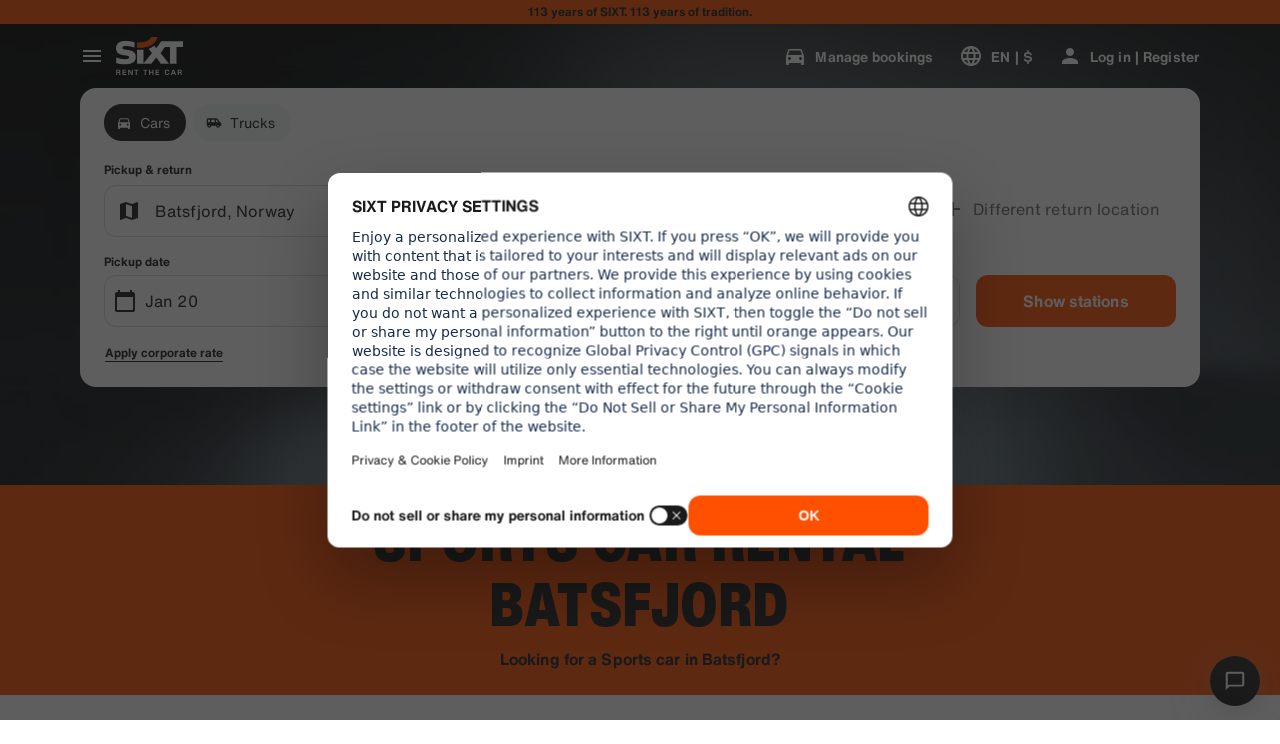

--- FILE ---
content_type: application/javascript
request_url: https://www.sixt.com/webapp/rent-search/48822.5d82bcb3bc90d897.js
body_size: 14947
content:
(self.webpackChunk_sixt_web_rent_search=self.webpackChunk_sixt_web_rent_search||[]).push([["48822"],{31772:function(e,n,t){"use strict";var r=t(25148);function i(){}function o(){}o.resetWarningCache=i,e.exports=function(){function e(e,n,t,i,o,a){if(a!==r){var c=Error("Calling PropTypes validators directly is not supported by the `prop-types` package. Use PropTypes.checkPropTypes() to call them. Read more at http://fb.me/use-check-prop-types");throw c.name="Invariant Violation",c}}function n(){return e}e.isRequired=e;var t={array:e,bigint:e,bool:e,func:e,number:e,object:e,string:e,symbol:e,any:e,arrayOf:n,element:e,elementType:e,instanceOf:n,node:e,objectOf:n,oneOf:n,oneOfType:n,shape:n,exact:n,checkPropTypes:o,resetWarningCache:i};return t.PropTypes=t,t}},7862:function(e,n,t){e.exports=t(31772)()},25148:function(e){"use strict";e.exports="SECRET_DO_NOT_PASS_THIS_OR_YOU_WILL_BE_FIRED"},50391:function(e,n,t){!function(e,n,r,i){"use strict";n=n&&Object.prototype.hasOwnProperty.call(n,"default")?n.default:n;var o="default"in r?r.default:r,a="default"in i?i.default:i;function c(e){return(c="function"==typeof Symbol&&"symbol"==typeof Symbol.iterator?function(e){return typeof e}:function(e){return e&&"function"==typeof Symbol&&e.constructor===Symbol&&e!==Symbol.prototype?"symbol":typeof e})(e)}function s(e,n){for(var t=0;t<n.length;t++){var r=n[t];r.enumerable=r.enumerable||!1,r.configurable=!0,"value"in r&&(r.writable=!0),Object.defineProperty(e,r.key,r)}}function l(e,n){var t,r=Object.keys(e);return Object.getOwnPropertySymbols&&(t=Object.getOwnPropertySymbols(e),n&&(t=t.filter(function(n){return Object.getOwnPropertyDescriptor(e,n).enumerable})),r.push.apply(r,t)),r}function u(e){for(var n=1;n<arguments.length;n++){var t=null!=arguments[n]?arguments[n]:{};n%2?l(Object(t),!0).forEach(function(n){var r;r=t[n],n in e?Object.defineProperty(e,n,{value:r,enumerable:!0,configurable:!0,writable:!0}):e[n]=r}):Object.getOwnPropertyDescriptors?Object.defineProperties(e,Object.getOwnPropertyDescriptors(t)):l(Object(t)).forEach(function(n){Object.defineProperty(e,n,Object.getOwnPropertyDescriptor(t,n))})}return e}function d(e){return(d=Object.setPrototypeOf?Object.getPrototypeOf:function(e){return e.__proto__||Object.getPrototypeOf(e)})(e)}function f(e,n){return(f=Object.setPrototypeOf||function(e,n){return e.__proto__=n,e})(e,n)}function p(e,n){return n=n||e.slice(0),Object.freeze(Object.defineProperties(e,{raw:{value:Object.freeze(n)}}))}function h(e,n){return function(e){if(Array.isArray(e))return e}(e)||function(e,n){if("undefined"!=typeof Symbol&&Symbol.iterator in Object(e)){var t=[],r=!0,i=!1,o=void 0;try{for(var a,c=e[Symbol.iterator]();!(r=(a=c.next()).done)&&(t.push(a.value),!n||t.length!==n);r=!0);}catch(e){i=!0,o=e}finally{try{r||null==c.return||c.return()}finally{if(i)throw o}}return t}}(e,n)||function(e,n){if(e){if("string"==typeof e)return m(e,n);var t=Object.prototype.toString.call(e).slice(8,-1);if("Object"===t&&e.constructor&&(t=e.constructor.name),"Map"===t||"Set"===t)return Array.from(e);if("Arguments"===t||/^(?:Ui|I)nt(?:8|16|32)(?:Clamped)?Array$/.test(t))return m(e,n)}}(e,n)||function(){throw TypeError("Invalid attempt to destructure non-iterable instance.\nIn order to be iterable, non-array objects must have a [Symbol.iterator]() method.")}()}function m(e,n){(null==n||n>e.length)&&(n=e.length);for(var t=0,r=Array(n);t<n;t++)r[t]=e[t];return r}function g(){var e=p(["\n    @media "," {\n      ","\n    }\n  "]);return g=function(){return e},e}var v="awesomegrid",y=["xs","sm","md","lg","xl"],b={mediaQuery:"only screen",columns:{xs:4,sm:8,md:8,lg:12,xl:12},gutterWidth:{xs:1,sm:1,md:1.5,lg:1.5,xl:1.5},paddingWidth:{xs:1,sm:1,md:1.5,lg:1.5,xl:1.5},container:{xs:"full",sm:"full",md:"full",lg:90,xl:90},breakpoints:{xs:1,sm:48,md:64,lg:90,xl:120}},x=[],w=function(e){var n=e.theme&&e.theme[v]||{},t=u(u({},b),n);return t.media=Object.keys(t.breakpoints).reduce(function(e,n){var i,o=t.breakpoints[n];return e[n]=(i=[t.mediaQuery,0<=o&&"(min-width: ".concat(o,"rem)")].filter(Boolean).join(" and "),function(){return r.css(g(),i,r.css.apply(void 0,arguments))}),e},{}),t};function C(){var e=0<arguments.length&&void 0!==arguments[0]?arguments[0]:{},n=JSON.stringify(e.theme&&e.theme[v]||{});if(x[0]===n)return x[1];var t=w(e);return x[0]=n,x[1]=t}function k(){var e=p(["\n      background-color: #5901ad40;\n      outline: #fff solid 1px;\n    "]);return k=function(){return e},e}function j(){var e=p(["\n      ","\n    "]);return j=function(){return e},e}function S(){var e=p(["\n      ","\n    "]);return S=function(){return e},e}function L(){var e=p(["\n      padding-left: ","rem;\n      padding-right: ","rem;\n    "]);return L=function(){return e},e}function _(){var e=p(["\n    ","\n  "]);return _=function(){return e},e}function I(){var e=p(["\n  margin-right: auto;\n  margin-left: auto;\n  max-width: 100%;\n  box-sizing: border-box;\n\n  ","\n  \n\n  ","\n\n  ","\n"]);return I=function(){return e},e}var P=o.div(I(),function(e){return r.css(_(),y.map(function(n){return C(e).container[n]&&C(e).media[n](L(),C(e).paddingWidth[n],C(e).paddingWidth[n])}))},function(e){return!e.fluid&&r.css(S(),y.map(function(n){return C(e).container[n]&&C(e).media[n](j(),"number"==typeof C(e).container[n]?"max-width: ".concat(C(e).container[n],"rem;"):"width: 100%;")}))},function(e){return e.debug&&r.css(k())});function R(){var e=p(["\n      background-color: #5901ad40;\n      outline: #fff solid 1px;\n    "]);return R=function(){return e},e}function T(){var e=p(["",""]);return T=function(){return e},e}function O(){var e=p(["\n      ","\n    "]);return O=function(){return e},e}function A(){var e=p(["",""]);return A=function(){return e},e}function E(){var e=p(["\n      ","\n    "]);return E=function(){return e},e}function D(){var e=p(["\n         ",";\n        \n      "]);return D=function(){return e},e}function W(){var e=p(["\n      ","\n    "]);return W=function(){return e},e}function H(){var e=p(["\n      margin-left: -","rem;\n      margin-right: -","rem;\n    "]);return H=function(){return e},e}function B(){var e=p(["\n    ","\n  "]);return B=function(){return e},e}function M(){var e=p(["\n  box-sizing: border-box;\n  display: flex;\n  flex: 1 1 auto;\n  flex-wrap: wrap;\n  \n  ","\n\n  ","\n\n  ","\n  \n  ","\n\n  ","\n"]);return M=function(){return e},e}P.displayName="Container",P.propTypes={fluid:n.bool,children:n.node,debug:n.bool};var F=o.div(M(),function(e){return r.css(B(),y.map(function(n){return C(e).container[n]&&C(e).media[n](H(),C(e).gutterWidth[n]/2,C(e).gutterWidth[n]/2)}))},function(e){return e.reverse&&r.css(W(),Array.isArray(e.reverse)?y.map(function(n){return C(e).breakpoints[n]&&C(e).media[n](D(),-1!==e.reverse.indexOf(n)?"\n             flex-direction: row-reverse;\n             flex-wrap: wrap-reverse;\n             ":"\n                 flex-direction: row;\n                 flex-wrap: wrap;\n               ")}):"\n            flex-direction: row-reverse;\n            flex-wrap: wrap-reverse;\n          ")},function(e){return e.align&&r.css(E(),"object"===c(e.align)?y.map(function(n){return C(e).breakpoints[n]&&C(e).media[n](A(),e.align[n]&&"align-items: ".concat(e.align[n]))}):"align-items: ".concat(e.align,";"))},function(e){return e.justify&&r.css(O(),"object"===c(e.justify)?y.map(function(n){return C(e).breakpoints[n]&&C(e).media[n](T(),e.justify[n]&&"justify-content: ".concat(e.justify[n]))}):"justify-content: ".concat(e.justify,";"))},function(e){return e.debug&&r.css(R())});F.displayName="Row";var U=n.oneOfType([n.bool,n.array]),N=n.oneOfType([n.string,n.object]);function z(){var e=p(["\n    background-color: #5901ad40;\n    outline: #fff solid 1px;\n  "]);return z=function(){return e},e}function $(){var e=p(["",""]);return $=function(){return e},e}function K(){var e=p(["\n    ","\n  "]);return K=function(){return e},e}function G(){var e=p(["",""]);return G=function(){return e},e}function V(){var e=p(["\n    ","\n  "]);return V=function(){return e},e}function Q(){var e=p(["\n        flex-direction: ",";\n      "]);return Q=function(){return e},e}function q(){var e=p(["\n    ","\n  "]);return q=function(){return e},e}function Y(){var e=p(["\n    ",";\n    "]);return Y=function(){return e},e}function J(){var e=p(["\n    ","\n  "]);return J=function(){return e},e}function Z(){var e=p(["\n    ",";\n    "]);return Z=function(){return e},e}function X(){var e=p(["\n    ","\n  "]);return X=function(){return e},e}function ee(){var e=p(["\n      flex: 1 1 ","%;\n      max-width: ","%;\n    "]);return ee=function(){return e},e}function en(){var e=p(["\n    ","\n  "]);return en=function(){return e},e}function et(){var e=p(["\n      padding-right: ","rem;\n      padding-left: ","rem;\n    "]);return et=function(){return e},e}function er(){var e=p(["\n    ","\n  "]);return er=function(){return e},e}function ei(){var e=p(["\n  box-sizing: border-box;\n  flex: 1 0 auto;\n  max-width: 100%;\n  display: flex;\n  flex-direction: column;\n\n  ","\n\n  ","\n\n  ","\n\n  ","\n\n  ","\n\n  ","\n  \n  ","\n  \n  ","\n"]);return ei=function(){return e},e}F.propTypes={reverse:U,align:N,justify:N,children:n.node,debug:n.bool};var eo=o.div(ei(),function(e){return!e.noGutter&&r.css(er(),y.map(function(n){return C(e).breakpoints[n]&&C(e).media[n](et(),C(e).gutterWidth[n]/2,C(e).gutterWidth[n]/2)}))},function(e){return r.css(en(),y.map(function(n){return e[n]&&C(e).breakpoints[n]&&C(e).media[n](ee(),e[n]/C(e).columns[n]*100,e[n]/C(e).columns[n]*100)}))},function(e){return e.offset&&r.css(X(),y.map(function(n){return C(e).breakpoints[n]&&C(e).media[n](Z(),"object"===c(e.offset)?void 0!==e.offset[n]&&"margin-left: ".concat(0<e.offset[n]?e.offset[n]/C(e).columns[n]*100:0,"%"):"margin-left: ".concat(e.offset/C(e).columns.xs*100,"%"))}))},function(e){return void 0!==e.order&&r.css(J(),y.map(function(n){return C(e).breakpoints[n]&&C(e).media[n](Y(),"object"===c(e.order)?void 0!==e.order[n]&&"order: ".concat(e.order[n]):"order: ".concat(e.order))}))},function(e){return e.reverse&&r.css(q(),Array.isArray(e.reverse)?y.map(function(n){return C(e).breakpoints[n]&&C(e).media[n](Q(),-1!==e.reverse.indexOf(n)?"column-reverse":"column")}):"flex-direction: column-reverse;")},function(e){return e.align&&r.css(V(),"object"===c(e.align)?y.map(function(n){return C(e).breakpoints[n]&&C(e).media[n](G(),e.align[n]&&"align-items: ".concat(e.align[n]))}):"align-items: ".concat(e.align,";"))},function(e){return e.justify&&r.css(K(),"object"===c(e.justify)?y.map(function(n){return C(e).breakpoints[n]&&C(e).media[n]($(),e.justify[n]&&"justify-content: ".concat(e.justify[n]))}):"justify-content: ".concat(e.justify,";"))},function(e){return e.debug&&r.css(z())});eo.displayName="Col";var ea=n.oneOfType([n.string,n.number]),ec=n.oneOfType([n.string,n.object]),es=n.oneOfType([n.number,n.object]),el=n.oneOfType([n.bool,n.array]);function eu(e,n,r){void 0===r&&(r=t.g);var o=i.useRef();i.useEffect(function(){o.current=n},[n]),i.useEffect(function(){if(r&&r.addEventListener){var n=function(e){return o.current(e)};return r.addEventListener(e,n),function(){r.removeEventListener(e,n)}}},[e,r])}function ed(){return"undefined"!=typeof window&&window.innerWidth?window.innerWidth:null}function ef(){var e,n=C(0<arguments.length&&void 0!==arguments[0]?arguments[0]:{}).breakpoints,t="undefined"!=typeof window&&window.getComputedStyle(document.querySelector("html")).getPropertyValue("font-size").replace("px","")||16,r=Object.values(n).map(function(e){return e*t}),i=ed();return i&&(e=y[0],r[1]&&i>=r[1]&&(e=y[1]),r[2]&&i>=r[2]&&(e=y[2]),r[3]&&i>=r[3]&&(e=y[3]),r[4]&&i>=r[4]&&(e=y[4])),e}function ep(e){function n(){var e=ef({theme:l});f!==e&&p(e)}var t=e.xs,r=e.sm,o=e.md,c=e.lg,s=e.xl,l=e.theme,u=e.children,d=h(i.useState("xs"),2),f=d[0],p=d[1];return i.useEffect(function(){n()},[]),eu("orientationchange",n),eu("resize",n),!function(){switch(f){case"xs":return t;case"sm":return r;case"md":return o;case"lg":return c;case"xl":return s}}()&&a.createElement(a.Fragment,null,u)}eo.propTypes={xs:ea,sm:ea,md:ea,lg:ea,xl:ea,align:ec,justify:ec,order:es,offSet:es,reverse:el,noGutter:n.bool,children:n.node,debug:n.bool};var eh={xs:(ep.displayName="Hidden",!1),sm:!1,md:!1,lg:!1,xl:!1,children:null,theme:{}},em={xs:n.bool,sm:n.bool,md:n.bool,lg:n.bool,xl:n.bool,theme:n.object,children:n.node};function eg(e){function n(){var e=ef({theme:l});f!==e&&p(e)}var t=e.xs,r=e.sm,o=e.md,c=e.lg,s=e.xl,l=e.theme,u=e.children,d=h(i.useState("xs"),2),f=d[0],p=d[1];return i.useEffect(function(){n()},[]),eu("orientationchange",n),eu("resize",n),!!function(){switch(f){case"xs":return t;case"sm":return r;case"md":return o;case"lg":return c;case"xl":return s}}()&&a.createElement(a.Fragment,null,u)}ep.defaultProps=eh,ep.propTypes=em;var ev=r.withTheme(ep);eg.displayName="Visible",eg.defaultProps=eh,eg.propTypes=em;var ey=r.withTheme(eg),eb=function(){!function(e,n){if("function"!=typeof n&&null!==n)throw TypeError("Super expression must either be null or a function");e.prototype=Object.create(n&&n.prototype,{constructor:{value:e,writable:!0,configurable:!0}}),n&&f(e,n)}(o,i.Component);var e,n,t,r=(e=function(){if("undefined"==typeof Reflect||!Reflect.construct||Reflect.construct.sham)return!1;if("function"==typeof Proxy)return!0;try{return Date.prototype.toString.call(Reflect.construct(Date,[],function(){})),!0}catch(e){return!1}}(),function(){var n,t=d(o);return n=e?Reflect.construct(t,arguments,d(this).constructor):t.apply(this,arguments),n&&("object"==typeof n||"function"==typeof n)?n:function(e){if(void 0===e)throw ReferenceError("this hasn't been initialised - super() hasn't been called");return e}(this)});function o(){var e;return function(e,n){if(!(e instanceof n))throw TypeError("Cannot call a class as a function")}(this,o),(e=r.call(this)).setScreen=function(){var n=e.state.screen,t=ef(e.props);n&&n===t||(n=t,e.setState({screen:t}))},e.state={screen:"xs"},e}return n=[{key:"componentDidMount",value:function(){this.setScreen(),"undefined"!=typeof window&&(window.addEventListener("orientationchange",this.setScreen,!1),window.addEventListener("resize",this.setScreen,!1))}},{key:"componentWillUnmount",value:function(){window.removeEventListener("orientationchange",this.setScreen),window.removeEventListener("resize",this.setScreen)}},{key:"render",value:function(){var e=this.props.render;return a.createElement(a.Fragment,null,e&&e(this.state.screen))}}],s(o.prototype,n),t&&s(o,t),o}();eb.defaultProps={theme:{}},eb.displayName="ScreenClass",eb.propTypes={render:n.func};var ex=r.withTheme(eb);function ew(){var e=p(["\n      ::before {\n        content: '","'\n      }\n    "]);return ew=function(){return e},e}function eC(){var e=p(["\n    ","\n  "]);return eC=function(){return e},e}function ek(){var e=p(["\n    z-index: 10;\n    position: fixed;\n    font-size: 1.5rem;\n    font-weight: bold;\n    right: 10px;\n    bottom: 10px;\n    width: 50px;\n    height: 30px;\n    background-color: #5901ad40;\n    display: flex;\n    border-radius: 5px;\n    justify-content: center;\n    align-items: center;\n  ","\n"]);return ek=function(){return e},e}var ej=o.div(ek(),function(e){return r.css(eC(),y.map(function(n){return C(e).breakpoints[n]&&C(e).media[n](ew(),n)}))});ej.displayName="ScreenBadge",e.Col=eo,e.Container=P,e.Hidden=ev,e.Row=F,e.ScreenBadge=ej,e.ScreenClass=ex,e.Visible=ey,e.config=C,e.util={getScreenClass:ef,getViewPort:ed},Object.defineProperty(e,"__esModule",{value:!0})}(n,t(7862),t(40096),t(80982))},98605:function(e,n,t){"use strict";t.d(n,{b:()=>o});var r=t(80982),i=t(85412);let o=(e,n)=>{(0,r.useEffect)(()=>{(0,i.G)(e,n)},[e,n])}},58870:function(e,n,t){"use strict";t.d(n,{E:()=>m});var r=t(31549),i=t(98716),o=t(40096),a=t.n(o),c=t(33391),s=t(22619),l=t(71230),u=t(50418),d=t(89500),f=t(20753);let p=a()(l.t).withConfig({componentId:"rs__sc-8239536e-0"})(["margin-left:",";"],(0,d.W)("3xs")),h=a().div.withConfig({componentId:"rs__sc-8239536e-1"})(["height:",";width:100%;display:flex;justify-content:center;align-items:center;position:absolute;bottom:0;border-top:1px solid ",";background-color:",";z-index:1;padding:0 ",";@media ","{position:relative;}"],(0,f.h)(42),(0,u.$)(c.h.Tertiary,.35),(0,u.$)(c.h.Container1),(0,d.W)("2xs"),s.f.Medium),m=e=>{let{label:n}=e;return(0,r.jsxs)(h,{children:[(0,r.jsx)(i.G,{src:"noise_control_off",kind:"positive",size:16}),(0,r.jsx)(p,{text:n,type:"copySmall23"})]})}},36020:function(e,n,t){"use strict";t.r(n),t.d(n,{SearchResultLocation:()=>nP}),t(11523);var r,i=t(31549),o=t(80982),a=t(84878),c=t(25763),s=t(94300),l=t(71662),u=t(98605),d=t(51498),f=t(28236);t(2744),t(92362),t(15873),t(11201),t(86970);var p=t(2354);let h=()=>/iPhone|iPod|iPad/.test(window.navigator.userAgent);var m=t(10182),g=t(29282),v=t(25561),y=t(93908);let b=[0,0];class x extends y.b{takeSnapshot(){return[window.innerWidth,window.innerHeight]}constructor(){var e,n;super("resize",v.E.isServerSide()?null:window,v.E.isServerSide()?b:[window.innerWidth,window.innerHeight]),e="getServerSnapshot",n=()=>b,e in this?Object.defineProperty(this,e,{value:n,enumerable:!0,configurable:!0,writable:!0}):this[e]=n}}let w=new x,C=()=>(0,o.useSyncExternalStore)(w.subscribe,w.getSnapshot,w.getServerSnapshot);t(46932);var k=t(33391),j=t(40096),S=t.n(j),L=t(71230),_=t(89500);let I=S()(L.t).withConfig({componentId:"rs__sc-c98bfbfd-0"})(["margin:"," ",";"],(0,_.W)("3xs"),(0,_.W)("xs"));var P=t(98716),R=t(33318),T=t(52001),O=t(22619),A=t(50418),E=t(20753);let D=S().div.withConfig({componentId:"rs__sc-ea84c9b3-0"})(["display:flex;align-items:center;cursor:pointer;",""],e=>{let{isActive:n}=e;return n&&(0,j.css)(["background-color:",";"],(0,A.$)(k.h.Container2))}),W=S().div.withConfig({componentId:"rs__sc-ea84c9b3-1"})(["display:grid;@media ","{padding-right:",";}"],O.f.Medium,(0,_.W)("xs")),H=S().div.withConfig({componentId:"rs__sc-ea84c9b3-2"})(["display:flex;align-items:center;justify-content:space-between;flex:1;min-height:",";@media ","{min-height:",";}"],(0,E.h)(76),O.f.Medium,(0,_.W)("3xl")),B=S().div.withConfig({componentId:"rs__sc-ea84c9b3-3"})(["margin:",";position:relative;"],(0,_.W)("xs"));S().div.withConfig({componentId:"rs__sc-ea84c9b3-4"})(["padding-left:",";"],(0,_.W)("xs"));let M=S().div.withConfig({componentId:"rs__sc-ea84c9b3-5"})(["display:grid;"]),F=e=>{let{id:n,icon:t,title:r,subtitle:a,source:c,isActive:s=!1,isLoading:l=!1,isEligible:u=!1,showInfoIcon:d=!1,onInfoClick:f,onClick:h,onHover:m}=e,g=(0,o.useRef)(!1);return(0,i.jsxs)(D,{onTouchEnd:()=>{g.current=!0},onClick:e=>{e.preventDefault(),h(n,c)},onMouseEnter:()=>{g.current||m(n,c)},"aria-selected":s,isActive:s,...(0,p.B)("rent-search-location-suggestion-item"),role:"option",children:[t&&(0,i.jsx)(B,{children:u?(0,i.jsx)(R.I,{src:t,badgeSrc:"check_circle",badgeKind:"positive",badgePosition:"bottom-right",badgeBackgroundKind:s?k.h.Container2:k.h.Canvas1,badgeSize:12}):(0,i.jsx)(P.G,{src:t,kind:k.h.Primary})}),(0,i.jsxs)(H,{children:[(0,i.jsxs)(M,{children:[(0,i.jsx)(W,{children:(0,i.jsx)(L.t,{type:"copyLarge",text:r,kind:k.h.Primary,truncate:!0})}),a&&(0,i.jsx)(L.t,{type:"copyMedium23",text:a,kind:k.h.Secondary,truncate:!0})]}),d&&(0,i.jsx)(B,{onClick:e=>{e.stopPropagation(),null==f||f(n,c)},children:(0,i.jsx)(P.G,{src:"info_outline",kind:k.h.Primary})}),l&&(0,i.jsx)(B,{children:(0,i.jsx)(T.E,{size:24})})]})]})},U=e=>{let{hideHeadline:n=!1,items:t,eligibleBranchIds:r,eligibleCountryIds:o,headline:a,activeItemId:c,activeItemSource:s,onClick:l,onInfoClick:u,onHover:f}=e;return(0,i.jsxs)(i.Fragment,{children:[!n&&a&&(0,i.jsx)(I,{type:"copyLargeHeavy",text:a,kind:k.h.Primary}),t.map(e=>{var n,t,a;let p=e.id===c&&e.source===s,h=null!==(a=null===(t=e.id)||void 0===t?void 0:null===(n=t.split("BRANCH:"))||void 0===n?void 0:n[1])&&void 0!==a?a:"",m=e.branchCountryCode,g=null!=r&&!!r.length&&!!h&&r.includes(h),v=null!=o&&!!o.length&&!!m&&o.includes(m);return(0,i.jsx)(d.u,{isDataMasked:null==e?void 0:e.isDataMasked,children:(0,i.jsx)(F,{isActive:p,isEligible:g||v,...e,onClick:l,onInfoClick:u,onHover:f})},"".concat(e.id).concat(e.source))})]})},N=S().div.withConfig({componentId:"rs__sc-d2658b13-0"})([""," @media ","{padding-bottom:0;}"],e=>{let{virtualKeyboardHeight:n=0,showLegend:t=!1}=e;return(n||t)&&(0,j.css)(["padding-bottom:",";"],(0,E.h)(n+42*!!t))},O.f.Medium),z=S().div.withConfig({componentId:"rs__sc-d2658b13-1"})(["position:absolute;bottom:",";width:100%;pointer-events:none;@media ","{display:none;}"],e=>{let{bottomOffset:n}=e;return"".concat((0,E.h)(n))},O.f.Medium);var $=((r={}).Enter="Enter",r.ArrowUp="ArrowUp",r.ArrowDown="ArrowDown",r.Keyup="keyup",r);let K=(e,n)=>[...e,...n.items],G=e=>{var n;return null!==(n=e.findIndex(e=>"Link"!==e.source))&&void 0!==n?n:-1},V=e=>{let{items:n,eligibleBranchIds:t,eligibleCountryIds:r,onLocationClick:a,onLocationHover:c,onLocationInfoClick:s,campaignLegend:l}=e,u=(0,o.useRef)(null),d=(0,o.useRef)(!1),[,f]=(0,g.nP)(),[,v]=C(),y=(0,o.useMemo)(()=>h()&&v&&f&&!(v<=f)?v-f:0,[v,f]),b=(0,o.useMemo)(()=>n.reduce(K,[]),[n]),[x,w]=(0,o.useState)(G(b));(0,o.useEffect)(()=>w(G(b)),[b.length]),(0,o.useEffect)(()=>{if(x>-1){let e=b[x];if(e&&(null==c||c(e)),d.current){_(),d.current=!1;let e=setTimeout(()=>{(null==u?void 0:u.current)&&(u.current.style.pointerEvents="unset")},m.n.x600);return()=>clearTimeout(e)}}else null==c||c(null)},[x,b,c]);let k=(e,n)=>{let t=b.findIndex(t=>t.id===e&&t.source===n);w(t);let r=b[t];r&&a(r,t)},j=(e,n)=>{let t=b.find(t=>t.id===e&&t.source===n);t&&(null==s||s(t.branch,t.id))},S=(e,n)=>w(b.findIndex(t=>t.id===e&&t.source===n)),L=(0,o.useCallback)(e=>{e.stopPropagation();let n=x;if(e.key===$.Enter){let e=n>-1?n:0,t=null==b?void 0:b[e];t&&k(t.id,t.source)}if(e.key===$.ArrowUp||e.key===$.ArrowDown){let t=b.length-1;e.key===$.ArrowUp?n=n<0?t:n-1:e.key===$.ArrowDown&&(n=n>=t?-1:n+1),n>-1&&!d.current&&(d.current=!0),w(n)}},[x,b]),_=()=>{if(null==u?void 0:u.current){let t=u.current.parentElement;if(t){var e,n;let r=null!==(n=null==u?void 0:null===(e=u.current)||void 0===e?void 0:e.querySelector('[aria-selected="true"]'))&&void 0!==n?n:null;if(r){let e=r.offsetTop,n=r.offsetHeight+e,i=t.clientHeight+t.scrollTop;u.current.style.pointerEvents="none",n>i?t.scrollTop=n-t.clientHeight:e<t.scrollTop&&(t.scrollTop=e)}}}};return(0,o.useEffect)(()=>(window.addEventListener($.Keyup,L),()=>{window.removeEventListener($.Keyup,L)}),[L]),(0,i.jsxs)(N,{virtualKeyboardHeight:y,showLegend:!!l,ref:u,...(0,p.B)("rent-search-location-suggestions-list"),children:[n.map(e=>{var n,o;return(0,i.jsx)(U,{activeItemId:null===(n=b[x])||void 0===n?void 0:n.id,activeItemSource:null===(o=b[x])||void 0===o?void 0:o.source,onClick:k,onHover:S,onInfoClick:j,eligibleBranchIds:t,eligibleCountryIds:r,...e},e.id)}),l&&(0,i.jsx)(z,{bottomOffset:y,children:l})]})};var Q=t(21284),q=t(52652),Y=t(21699),J=t(76120),Z=t(52612),X=t(6173),ee=t(31057);let en=S()(P.G).withConfig({componentId:"rs__sc-70110191-0"})(["margin-bottom:",";"],(0,_.W)("3xs")),et=S()(L.t).withConfig({componentId:"rs__sc-70110191-1"})(["margin-bottom:",";"],(0,_.W)("3xs")),er=S().div.withConfig({componentId:"rs__sc-70110191-2"})(["display:flex;align-items:center;text-align:center;flex-direction:column;padding:"," 0;"],(0,_.W)("xs")),ei=S().div.withConfig({componentId:"rs__sc-70110191-3"})(["padding:0 "," ",";@media ","{padding:"," ",";}"],(0,_.W)("xl"),(0,_.W)("xs"),O.f.Small,(0,_.W)("xs"),(0,_.W)("m")),eo=S()(ee.S).withConfig({componentId:"rs__sc-70110191-4"})(["margin-bottom:",";"],(0,_.W)("3xs")),ea=e=>{let{hideSeparator:n=!1,...t}=e,r=(0,X.useRentSearchTranslation)();return(0,i.jsxs)(ei,{...(0,p.B)("rent-search-location-no-locations-found"),...t,children:[(0,i.jsxs)(er,{children:[(0,i.jsx)(en,{src:"search_off",kind:k.h.Primary,size:32}),(0,i.jsx)(et,{type:"titleSmallHeavy",text:r.NoSuggestionsFound,kind:k.h.Primary}),(0,i.jsx)(L.t,{type:"copyMedium23",text:r.NoSuggestionsFoundSubtitle,kind:k.h.Primary})]}),!n&&(0,i.jsx)(eo,{contrast:"low",size:"large"})]})};var ec=t(27179);let es=S().div.withConfig({componentId:"rs__sc-939e847c-0"})(["height:100%;overflow:auto;-webkit-overflow-scrolling:touch;padding:0;width:100%;@media ","{width:50%;}"],O.f.Medium),el=S()(es).withConfig({componentId:"rs__sc-939e847c-1"})(["height:",";@media ","{height:100%;}"],e=>{let{heightOfHeader:n}=e;return"calc(100% - ".concat((0,E.h)(null!=n?n:0),")")},O.f.Medium),eu=S()(es).withConfig({componentId:"rs__sc-939e847c-2"})(["background-color:",";width:50%;"],(0,A.$)(k.h.Container2)),ed=(0,j.css)(["padding:"," 0;"],(0,_.W)("3xs"));S().div.withConfig({componentId:"rs__sc-939e847c-3"})(["",""],ed),S()(L.t).withConfig({componentId:"rs__sc-939e847c-4"})(["",""],ed);let ef=S()(ec.O).withConfig({componentId:"rs__sc-939e847c-5"})(["display:flex;flex-direction:column;height:100%;width:100%;"]),ep=S().div.withConfig({componentId:"rs__sc-939e847c-6"})(["display:flex;flex-direction:row;flex-grow:1;height:calc(100% - ",");"],(0,E.h)(42));var eh=t(27567),em=t(61493),eg=t(87921),ev=t(87518),ey=t(51835),eb=t(85427);t(55295);var ex=t(16874),ew=t(50293),eC=t(75295),ek=t(68252);let ej=(e,n,t,r)=>{let{biggerThanMedium:i}=(0,q.N)();return(0,o.useMemo)(()=>{let o=(null==r?void 0:r.length)>=eC.T,c=t===a.C.Pickup?e:n.filter(e=>e.branchOperatingHours);return(o?[]:c.slice(0,ek.Rn)).map(e=>{var n,t,r;let o=null!==(r=null!==(t=null===(n=e.branchOperatingHours)||void 0===n?void 0:n.iconLocationType)&&void 0!==t?t:e.locationType)&&void 0!==r?r:ex.y.Unspecified;return{...e,source:"History",icon:ew.U[o],isDataMasked:!0,showSeparatorLine:!0,showInfoIcon:!i&&e.locationType!==ex.y.Region}})},[e,n,r,t,i])};t(75073);var eS=t(14815),eL=t(92446),e_=t(3026),eI=t(89368),eP=t(30558);let eR=e=>{let{historyPickup:n,historyReturn:t,handleHistoryReturn:r,handleHistoryPickup:i,onSelectLocation:o,setTrackingLocationId:c,setIsLoadingForCurrentLocation:s,closeBranchInfoOverlay:l}=e,{biggerThanMedium:u}=(0,q.N)(),{formValues:d,overlayWithDirection:f,setOverlayWithDirection:p,setFormValuesFromFields:h,currentScreen:m}=(0,eg.w)(),g=(0,eS.wV)(),{isPickupDifferentReturn:v,pickupLocationId:y,pickupLocation:b}=d,{direction:x,onOverlayUnLoad:w}=f,C=()=>{if(!u){p({activeOverlay:eP.F.SearchSummary,direction:a.C.Pickup});return}let e=eP.F.Close;eL.W.setActive({formField:null}),p({activeOverlay:e,direction:x}),e===eP.F.Close&&(null==w||w()),null==l||l()};return{handleInvokeLocationSelectionAPI:e=>{try{let s=x===a.C.Return,l=[];v?l.push({history:s?t:n,handleHistory:s?r:i,dateToSave:s?d.returnDate:d.pickupDate}):l.push({history:n,handleHistory:i,dateToSave:d.pickupDate},{history:t,handleHistory:r,dateToSave:d.returnDate}),o(e,l),c(e)}catch(e){s(!1),g(e)}},handleOverlayChange:C,clickReturn:()=>{let e=[];e.push({field:eI.U.ReturnLocationId,value:y},{field:eI.U.ReturnLocation,value:b},{field:eI.U.IsPickupDifferentReturn,value:!1}),eL.W.setFields({values:e}),h(e),C(),(0,e_.PH)(m,!1)},handleReturnAtDifferentLocation:()=>{let e=[];e.push({field:eI.U.IsPickupDifferentReturn,value:!0},{field:eI.U.ReturnLocation,value:""},{field:eI.U.ReturnLocationId,value:""}),eL.W.setFields({values:e}),h(e),C(),(0,e_.PH)(m,!1)}}};var eT=t(60724),eO=t(12265);let eA=e=>e===c.v.Truck?s.F.TRUCK:e===c.v.Car?s.F.CAR:"Unknown";var eE=t(66970),eD=t(12566),eW=t(17447);t(69013);var eH=t(41982);let eB=e=>{switch(e){case eH.W.Airport:return ex.y.Airport;case eH.W.TrainStation:case eH.W.TrainAndCarRentalServiceStation:return ex.y.TrainStation;case eH.W.Downtown:case eH.W.Implant:case eH.W.Unspecified:default:return ex.y.CarRental}},eM=(e,n)=>e.map(e=>({id:"BRANCH:".concat(e.id),title:e.title,subtitle:n?e.formattedAddress:"",locationType:eB(e.type),source:"BranchRecommendations",icon:ew.U[eB(e.type)],showInfoIcon:n,isDataMasked:!0,showSeparatorLine:!0,formattedAddress:e.formattedAddress,seoBranchData:e})),eF=e=>{let{translations:n,historyItems:t,showBranchRecommendations:r,branchSuggestions:i,isPickupDirection:o,searchResults:a,showDelColServiceLink:c=!1,showSeeOptionNearMe:s=!1,isLoadingForCurrentLocation:l=!1,isDelColOverlay:u=!1,isMobile:d,regionStaticBranches:f,showRegionSearchVariant:p=!1,shouldShowReturnAtDifferentLocation:h=!1}=e,{branchLocations:m=[],allLocations:g=[]}=a,v=null,y=[],b=[];if(s&&o&&!u&&b.push({id:"nearMe",source:"Link",locationType:ex.y.Unspecified,icon:"near_me",title:n.SeeOptionsNearMe,isLoading:l}),o||u||b.push({id:"selectPickupAsReturn",source:"Link",locationType:ex.y.Unspecified,icon:"return",title:n.IbeSearchReturnAtPickup}),c&&!u&&b.push({id:"delCol",source:"Link",locationType:ex.y.Unspecified,icon:"location_on",title:n.DelColDeliverAndCollectService,subtitle:d?n.DelcolSublineLabel:""}),h&&b.unshift({id:"returnAtDifferentLocation",source:"Link",locationType:ex.y.Unspecified,icon:"add",title:n.DifferentReturnLocationWithQuestionMark}),b.length&&y.push({id:"links",items:b}),p&&(null==f?void 0:f.length)&&!g.length&&!m.length){let e=eU(eM(f,null!=d&&d),n);return y.push(...e),y}t.length&&!u&&(v={id:"history",headline:n.LastSearchesLabel,items:t.map(e=>({...e,subtitle:d&&e.formattedAddress?e.formattedAddress:e.subtitle}))},y.push(v)),r&&i.length&&!u&&y.push({id:"branchSuggestions",headline:n.BranchRecommendationTitle,items:i});let x=o&&!u?g:m;if(!r&&x.length){let e=eU(x,n);y.push(...e)}return y},eU=(e,n)=>[{id:"airport",headline:n.AirportStations,types:[ex.y.Airport]},{id:"cityArea",headline:n.CityAreaLabel,types:[ex.y.City,ex.y.POI,ex.y.Region,ex.y.Unspecified]},{id:"trainStation",headline:n.TrainStationLabel,types:[ex.y.TrainStation]},{id:"downtown",headline:n.DowntownStationLabel,types:[ex.y.CarRental,ex.y.AdministrativeAreaLevel1,ex.y.AdministrativeAreaLevel2,ex.y.BusStation,ex.y.Country,ex.y.Continent,ex.y.Hotel]}].map(n=>{let{id:t,headline:r,types:i}=n;return{id:t,headline:r,items:e.filter(e=>{var n;return i.includes(null!==(n=e.locationType)&&void 0!==n?n:ex.y.Unspecified)})}}).filter(e=>e.items.length>0);var eN=t(58870),ez=t(54457),e$=t(50391);let eK=S()(e=>{let{xs:n,sm:t,md:r,lg:o,xl:a,offset:c,children:s,...l}=e;return(0,i.jsx)(e$.Col,{xs:n,sm:t,md:r,lg:o,xl:a,offset:c,...l,children:s})}).withConfig({componentId:"rs__sc-9b874db5-0"})(["padding:0;min-height:",";max-height:",";"],(0,E.h)(40),(0,E.h)(400)),eG=S().div.withConfig({componentId:"rs__sc-9b874db5-1"})(["display:flex;align-items:center;padding:",";min-height:",";"],(0,_.W)("xs"),(0,E.h)(64)),eV=S()(ea).withConfig({componentId:"rs__sc-9b874db5-2"})(["width:100%;margin-left:0;padding:"," "," 0;"],(0,_.W)("3xs"),(0,_.W)("xs")),eQ=e=>{let{isSearchResultsPresent:n,isSearchTextPresent:t,isSearchFetchCompleted:r,isSearchInProgress:i}=e,o={showPlaceHolder:!1,showNoLocationsFound:!1};return n||i||(t&&r?o.showNoLocationsFound=!0:o.showPlaceHolder=!0),o},eq=e=>{let{items:n,isSearchTextPresent:t,isSearchFetchCompleted:r,isSearchInProgress:o,onLocationClick:a,onLocationInfoClick:c}=e,s=(0,X.useRentSearchTranslation)(),{showNoLocationsFound:l,showPlaceHolder:u}=eQ({isSearchFetchCompleted:r,isSearchTextPresent:t,isSearchResultsPresent:!!n.length,isSearchInProgress:o}),d=o&&0===n.length;return(0,i.jsx)(ez.E,{children:(0,i.jsxs)(eK,{sm:12,children:[u&&(0,i.jsx)(eG,{children:(0,i.jsx)(L.t,{type:"copyLarge",text:s.SearchPlaceholderInOverlay,kind:k.h.Primary})}),d&&(0,i.jsx)(eG,{children:(0,i.jsx)(T.E,{})}),l&&(0,i.jsx)(eV,{hideSeparator:!0}),(0,i.jsx)(V,{items:n,onLocationClick:a,onLocationInfoClick:c})]})})};var eY=t(5915),eJ=t(79134),eZ=t(89429),eX=t(67461),e0=t(31867);let e1=S()(L.t).withConfig({componentId:"rs__sc-64b59d48-0"})(["margin-bottom:",";"],(0,_.W)("4xs")),e2=S().div.withConfig({componentId:"rs__sc-64b59d48-1"})(["padding:",";&:not(:last-child){padding-bottom:0;}"],(0,_.W)("m")),e4=S().div.withConfig({componentId:"rs__sc-64b59d48-2"})(["display:flex;margin-bottom:",";"],(0,_.W)("xs")),e3=S().div.withConfig({componentId:"rs__sc-64b59d48-3"})(["display:flex;justify-content:flex-end;flex-flow:wrap;align-items:center;width:100%;"]),e5=S()(eX.Q).withConfig({componentId:"rs__sc-64b59d48-4"})(["margin:"," 0 "," ",";&:last-child{margin-left:",";}"],(0,_.W)("5xs"),(0,_.W)("5xs"),(0,_.W)("4xs"),(0,_.W)("4xs")),e8=S()(e0.q).withConfig({componentId:"rs__sc-64b59d48-5"})(["margin-top:",";"],(0,_.W)("xs")),e9=S().div.withConfig({componentId:"rs__sc-64b59d48-6"})(["margin:"," 0;"],(0,_.W)("2xs"));var e6=t(57964),e7=t(41837),ne=t(88074);class nn{static getInformationContent(e,n){if(!e)return null;if(ne.E.isHistoryBranchLocation(e)){var t;return null!==(t=e.branchOperatingHours)&&void 0!==t?t:null}return ne.E.isDelColLink(e.id)&&n?this.createDelColInformation(e,n):ne.E.isRegionLocation(e.id)&&n?this.createRegionInformation(e,n):ne.E.isGooglePlacesLocation(e.id)&&n?this.createGooglePlacesInformation(e,n):"seoBranchData"in e&&e.seoBranchData&&n?this.createSeoBranchInformation(e):e.branch?this.createBranchInformation(e.branch):null}static createBranchInformation(e){var n,t,r,i,o;let a=e7.$.getBranchHint(null!==(t=e.hints)&&void 0!==t?t:[]),c=null!==(r=e.type)&&void 0!==r?r:ex.y.Unspecified,s=(0,e6.r)(e.branchOperationalType),l=s?e7.$.getKeyBoxHint(null!==(i=e.hints)&&void 0!==i?i:[]):void 0,u="BRANCH_OPERATIONAL_TYPE_DIGITAL"===e.branchOperationalType;return{isBranch:!0,title:e.title,iconLocationType:c,subtitle:e.formattedAddress,openingHourSummaries:null!==(o=null===(n=e.openingHours)||void 0===n?void 0:n.summaries)&&void 0!==o?o:[],hasKeyBox:s,has24HReturn:e.has24HReturn,has24HPickup:e.has24HPickup&&!s,branchHint:a,formattedAddress:e.formattedAddress,keyBoxHint:l,isDigitalBranch:u}}static createDelColInformation(e,n){return{isBranch:!1,title:e.title,iconLocationType:ex.y.DelCol,contentLine1:n.DelcolContentLabel}}static createRegionInformation(e,n){return{isBranch:!1,title:e.title,iconLocationType:ex.y.Region,contentLine1:n.LocationInfoContentLine1,contentLine2:e.regionName?n.getLocationInfoContentLine2(e.regionName):n.LocationInfoStaticContentLine}}static createGooglePlacesInformation(e,n){return{isBranch:!1,title:e.title,iconLocationType:ex.y.Region,contentLine1:n.LocationInfoContentLine1,contentLine2:n.LocationInfoStaticContentLine}}static createSeoBranchInformation(e){let n=e.seoBranchData;return{isBranch:!0,title:n.title,subtitle:n.formattedAddress,iconLocationType:n.type,has24HPickup:n.has24HPickup,has24HReturn:n.has24HReturn,openingHourSummaries:n.openingHourSummary,formattedAddress:n.formattedAddress}}}let nt=(0,o.memo)(e=>{let{locationDetails:n,campaignBadgeLabel:t,onStationDetailsClick:r}=e,o=(0,X.useRentSearchTranslation)(),{formats:a}=(0,ev.H)(),c=nn.getInformationContent(n,o),s=[{show:null==c?void 0:c.hasKeyBox,text:o.KeyboxPickupLabel,icon:"key"},{show:null==c?void 0:c.has24HPickup,text:o.Pickup24h,icon:"key"},{show:null==c?void 0:c.has24HReturn,text:o.Return24h,icon:"return"}];if(null===c)return(0,i.jsx)(i.Fragment,{});let l=c.isDigitalBranch?o.KeyboxPickupDigitalBranchHintHeading:o.KeyboxPickupBranchHintHeading;return(0,i.jsxs)(e2,{children:[(0,i.jsxs)(e4,{children:[c.iconLocationType&&(0,i.jsx)(P.G,{src:ew.U[c.iconLocationType],size:32,kind:k.h.Primary}),(0,i.jsxs)(e3,{children:[s.map(e=>{let{show:n,text:t,icon:r}=e;return n&&(0,i.jsx)(e5,{text:t,icon:r,isOutlined:!0},t)}),t&&(0,i.jsx)(e5,{text:o.getCampaignDeal(t),icon:"check_circle",emphasis:k.h.Positive})]})]}),(0,i.jsx)(e1,{type:"titleSmallHeavy",text:c.title,kind:k.h.Primary}),c.subtitle&&(0,i.jsx)(L.t,{type:"copyMedium23",text:c.subtitle,kind:k.h.Secondary}),c.branchHint&&(0,i.jsx)(e8,{text:c.branchHint,icon:"info",emphasis:"lowAlt"}),c.contentLine1&&(0,i.jsx)(L.t,{type:"copyMedium23",text:c.contentLine1}),c.contentLine2&&(0,i.jsx)(L.t,{type:"copyMedium23",text:c.contentLine2}),c.keyBoxHint&&(0,i.jsxs)(e9,{children:[(0,i.jsx)(L.t,{type:"copyMediumHeavy",text:l,kind:k.h.Primary}),(0,i.jsx)(L.t,{type:"copyMedium23",text:c.keyBoxHint,kind:k.h.Primary})]}),(0,i.jsx)(eJ.h,{translations:o,openingHourSummaries:c.openingHourSummaries,formats:a,isDigitalBranch:c.isDigitalBranch}),c.isBranch&&(0,i.jsx)(eZ.N,{size:"small",onClick:()=>{let e=n&&"branch"in n?n.branch:void 0;null==r||r(e,null==n?void 0:n.id)},text:o.StationDetails,icon:"info",kind:k.h.Primary})]})});nt.displayName="LocationInformation";var nr=t(49255),ni=t(61505),no=t(12304),na=t(78930),nc=t(64121),ns=t(89101),nl=t(3284),nu=t(58522),nd=t(62100);let nf=S().input.withConfig({componentId:"rs__sc-3ae414f2-0"})([""," appearance:none;background:none;border:0;border-radius:0;outline:none;box-sizing:border-box;text-align:inherit;width:100%;height:",";color:",";caret-color:",";&::placeholder{color:",";}&::selection{","}&[type='search']{&::-webkit-search-cancel-button,&::-webkit-search-decoration,&::-webkit-search-results-button,&::-webkit-search-results-decoration{display:none;}}&[type='number']{-webkit-appearance:none;-moz-appearance:textfield;appearance:textfield;&::-webkit-outer-spin-button,&::-webkit-inner-spin-button{-webkit-appearance:none;margin:0;}}&[autocomplete='off']{&::-webkit-contacts-auto-fill-button,&::-webkit-credentials-auto-fill-button{visibility:hidden;display:none !important;pointer-events:none;height:0;width:0;margin:0;}}"],(0,nd.n)("copyLarge"),(0,E.h)(50),(0,A.$)(k.h.Primary),(0,A.$)(k.h.Brand),(0,A.$)(k.h.Tertiary),(0,j.css)(["background-color:",";color:",";"],(0,A.$)(k.h.Brand),(0,A.$)(k.h.Primary))),np=(e,n)=>(0,j.css)(["border-color:",";",""],(0,A.$)(k.h.Brand),(0,nl.j4)("inset",n?2:1)),nh=S().div.withConfig({componentId:"rs__sc-3ae414f2-1"})(["position:relative;",";align-items:center;display:flex;padding:0 ",";"," "," "," ",""],(0,nc.qR)("m"),(0,_.W)("2xs"),e=>{let{theme:n,isDisabled:t,invalid:r}=e;return(0,j.css)(["border:1px solid ",";background-color:",";&:focus-within{","}"],(0,A.$)(t?k.h.Container1:k.h.Tertiary),(0,A.$)(k.h.Container1),np(n,r))},e=>{let{theme:n,isActive:t,invalid:r}=e;return t&&(0,j.css)(["",""],np(n,r))},e=>{let{isDisabled:n}=e;return n&&(0,j.css)(["background-color:",";&::after{content:'';",";background-color:",";}"],(0,A.$)(k.h.Container2),(0,ns.S)(),(0,A.$)(k.h.DisabledState))},e=>{let{invalid:n}=e;return n&&(0,j.css)(["border-width:2px;border-color:",";box-shadow:inset 0 100vh 0 ",";","{height:",";color:",";}"],(0,A.$)(k.h.Negative),(0,A.$)(k.h.ErrorState),nf,(0,E.h)(48),(0,A.$)(k.h.Negative))}),nm=S().div.withConfig({componentId:"rs__sc-3ae414f2-2"})(["margin-right:",";"],(0,_.W)("2xs")),ng=S().div.withConfig({componentId:"rs__sc-3ae414f2-3"})(["margin-left:",";"],(0,_.W)("4xs")),nv=S().button.withConfig({componentId:"rs__sc-3ae414f2-4"})(["@media (hover:hover){display:none;",":hover &{display:block;animation-name:",";animation-duration:0.1s;}}"],nh,nu.cR),ny=e=>{let{name:n,isDisabled:t=!1,isLoading:r=!1,slotLeft:o,slotRight:a,type:c="text",piiMasked:s=!1,placeholder:l="",autoComplete:u="on",autoFocus:f,onInputChange:p,onFocus:h,onBlur:m,onKeyDown:g,onKeyUp:v,inputMode:y,pattern:b,maxLength:x,defaultValue:w,onClearButtonClick:C,value:k,id:j,hasClearButton:S,isActive:L=!1,autoCapitalize:_="none"}=e,{register:I,formState:R,setValue:O,setFocus:A}=(0,nr.useFormContext)(),{onChange:E,...D}=I(n),W=(0,nr.useWatch)({name:n}),H=void 0===k?W:k;return(0,i.jsxs)(nh,{onClick:()=>{A(n)},isActive:L,isDisabled:t||r,invalid:!!R.errors[n],children:[o&&(0,i.jsx)(nm,{children:o}),(0,i.jsx)(nf,{...D,value:H,type:c,autoFocus:f,defaultValue:w,...s&&d.o,id:j,placeholder:l,disabled:t,inputMode:y,pattern:b,maxLength:x,autoComplete:u,onChange:e=>{E(e),p&&p(e)},onFocus:h,onBlur:m,onKeyDown:g,onKeyUp:v,autoCapitalize:_}),r&&(0,i.jsx)(T.E,{}),!!H&&S&&(0,i.jsx)(nv,{type:"button","aria-label":"Clear",onClick:e=>{e.stopPropagation(),C?C():O(n,"")},children:(0,i.jsx)(P.G,{src:"highlight_off"})}),a&&(0,i.jsx)(ng,{children:a})]})};var nb=t(82754);let nx=S().label.withConfig({componentId:"rs__sc-1c3ff38d-0"})(["margin-bottom:",";cursor:pointer;display:flex;justify-content:space-between;",";"],(0,_.W)("4xs"),e=>{let{$isDisabled:n}=e;return n&&(0,nb.n)()}),nw=S()(P.G).withConfig({componentId:"rs__sc-1c3ff38d-1"})(["display:inline-block;margin-right:",";vertical-align:text-bottom;"],(0,_.W)("4xs")),nC=S().span.withConfig({componentId:"rs__sc-1c3ff38d-2"})(["align-self:flex-end;margin-left:auto;white-space:nowrap;"]),nk=e=>{let{name:n,htmlFor:t,label:r,optionalLabelTranslation:o,isDisabled:a,isLoading:c,tag:s,maxCharCount:l,valueCharCount:u=0}=e,d=!!l&&l>0&&u>l;return(0,i.jsxs)(nx,{htmlFor:null!=t?t:n,$isDisabled:a||c,as:s,children:[r&&(0,i.jsxs)("span",{children:[(0,i.jsx)(L.t,{tag:"span",type:"copySmallHeavy",text:r}),o&&(0,i.jsx)(L.t,{type:"copySmall23",tag:"span",text:" (".concat(o,")"),kind:"secondary"})]}),!!(l&&l>0)&&(0,i.jsxs)(nC,{children:[d&&(0,i.jsx)(nw,{src:"error",size:16,kind:"negative"}),(0,i.jsx)(L.t,{tag:"span",text:"".concat(u,"/").concat(l),type:"copySmall23",kind:d?"negative":"secondary"})]})]})},nj=e=>{var n,t;let{id:r,name:o,label:a,isDisabled:c=!1,isLoading:s=!1,slotLeft:l,slotRight:u,type:d="text",piiMasked:f=!1,showErrorMessage:p=!0,placeholder:h="",hintMessage:m,autoComplete:g,inputMode:v,pattern:y,onInputChange:b,maxLength:x,optionalLabelTranslation:w,onBlur:C,onFocus:k,value:j,onClearButtonClick:S,hasClearButton:L=!1,isActive:_=!1,autoFocus:I,autoCapitalize:P="none"}=e;r=(0,no.R)(r);let{formState:R,watch:T}=(0,nr.useFormContext)(),O=null===(t=R.errors)||void 0===t?void 0:null===(n=t[o])||void 0===n?void 0:n.message,A=T(o);return(0,i.jsxs)(i.Fragment,{children:[a&&(0,i.jsx)(nk,{label:a,name:o,isDisabled:c||s,isLoading:s,optionalLabelTranslation:w,htmlFor:r,maxCharCount:x,valueCharCount:(null==A?void 0:A.length)||0}),(0,i.jsx)(ny,{id:r,slotLeft:l,slotRight:u,type:d,piiMasked:f,name:o,placeholder:h,isDisabled:c||s,isLoading:s,autoComplete:g,inputMode:v,pattern:y,onInputChange:b,maxLength:x,hasClearButton:L,onClearButtonClick:S,onBlur:C,onFocus:k,autoFocus:I,value:j,isActive:_,autoCapitalize:P}),p&&O?(0,i.jsx)(na.E,{errorMessage:O,spacingValue:"4xs"}):m&&(0,i.jsx)(na.m,{hintMessage:m})]})};var nS=t(42498);let nL=S().div.withConfig({componentId:"rs__sc-90d916ad-0"})(["width:100%;"]),n_=S().div.withConfig({componentId:"rs__sc-90d916ad-1"})(["padding:0 "," ",";@media ","{padding:0 "," ",";}"],(0,_.W)("s"),(0,_.W)("xs"),O.f.Small,(0,_.W)("l"),(0,_.W)("xs")),nI=e=>{let{onSetSearchTerm:n,componentRef:t,shouldCloseOverlay:r}=e,{formValues:c,setFormValues:s,overlayWithDirection:l,setOverlayWithDirection:u}=(0,eg.w)(),{direction:d,previousActiveOverlay:f}=l,{pickupLocation:h,returnLocation:m,pickupLocationId:g,returnLocationId:v}=c,y=(0,X.useRentSearchTranslation)(),b=(0,nr.useForm)({mode:"onBlur",defaultValues:{searchLocation:d===a.C.Pickup?h:m}});(0,o.useEffect)(()=>{b.setFocus("searchLocation")},[]);let x=d===a.C.Return?y.ReturnLocation:y.SearchResultPickupHeader;return(0,i.jsxs)(nL,{ref:t,children:[(0,i.jsx)(nS.D,{onLeadingActionClick:()=>{d!==a.C.Return||v||s({...c,isPickupDifferentReturn:!1,returnLocationId:g,returnLocation:h}),d===a.C.Pickup&&!g&&h&&(eL.W.setFields({values:[{field:eI.U.PickupLocation,value:""}]}),s({...c,pickupLocation:""}),n("")),u({activeOverlay:(r?eP.F.Close:f)||eP.F.SearchSummary,direction:a.C.Pickup})},leadingActionLabel:"Close location picker",title:x,titlePosition:"inside",leadingActionIcon:"close"}),(0,i.jsx)(n_,{...(0,p.B)("rent-search-form-pickup-input-mweb"),children:(0,i.jsx)(ni.K,{methods:b,children:(0,i.jsx)(nj,{slotLeft:(0,i.jsx)(P.G,{src:"search"}),name:"searchLocation",label:"",placeholder:y.SearchPlaceholderInOverlay,hasClearButton:!0,onClearButtonClick:()=>{b.setValue("searchLocation",""),b.setFocus("searchLocation"),n("")},autoComplete:"off",showErrorMessage:!1,onInputChange:e=>{n(e.target.value)}})})}),(0,i.jsx)(ee.S,{size:"medium"})]})},nP=e=>{var n,t,r,p,h,m;let{searchLocationResult:g,historyPickup:v,handleHistoryPickup:y,historyReturn:b,handleHistoryReturn:x,branchSuggestions:w,isSearchInProgress:C,isSearchFetchCompleted:k,shouldShowDelColServiceLink:j,closeBranchInfoOverlay:S,setIsSearchOverlayLoaded:L,setTrackingLocationId:_,getSuggestionsForLocation:I,onBranchInfoClick:P,onSuggestionSelection:R,onOpenInformationModal:T,onSetSearchTerm:O,searchTerm:A,isBranchInfoSelected:E,shouldShowReturnAtDifferentLocation:D}=e,[W,H]=(0,o.useState)(null),{campaignConfig:B}=(0,em.K)(),M=null==B?void 0:null===(n=B.campaign)||void 0===n?void 0:n.name,{branchIds:F,countryIds:U}=null!==(m=null==B?void 0:B.kdnrConfiguration)&&void 0!==m?m:{},[N,z]=(0,o.useState)(-1),[$,K]=(0,o.useState)(!1),G=(0,o.useRef)(null),[ee,en]=(0,o.useState)([]),[et,er]=(0,o.useState)(null),ei=(0,o.useRef)(!1),eo=(0,X.useRentSearchTranslation)(),{isDelColOverlay:ec,funnelPageUrl:es,vehicleType:ed,showRegionSearchVariant:ex,seoBranches:ew}=(0,ev.H)(),{biggerThanMedium:ek}=(0,q.N)(),{formValues:eS,overlayWithDirection:eL,currentScreen:eI,setOverlayWithDirection:eH}=(0,eg.w)(),{direction:eB,onOverlayUnLoad:eM}=eL,{isPickupDifferentReturn:eU,pickupLocationId:ez,returnLocationId:e$}=eS,eK=(0,o.useRef)(null);(0,Y.y)(eK,!ek&&!E),(0,u.b)("rent-search",ey.C.SearchResultLocationReady);let eG=!!A&&A.length>=eC.T,eV=!!(null===(t=g.allLocations)||void 0===t?void 0:t.length),eQ=eG&&!eV&&k;(0,o.useEffect)(()=>{eQ&&H(null)},[eQ]);let{locationSelected:eJ,onSelectLocation:eZ}=(0,eT.t)({onOpenInformationModal:T,onSuggestionSelection:e=>{R(e),K(!1)},customTitle:ei.current?eo.NearMyLocation:null});(0,o.useEffect)(()=>{var e;en(null!==(e=null==g?void 0:g.allLocations)&&void 0!==e?e:[])},[null==g?void 0:g.allLocations]);let eX=eB===a.C.Pickup&&!(null===(r=g.allLocations)||void 0===r?void 0:r.length)&&!!w.length,e0=ej(v,b,eB,A),{getCurrentLocation:e1,isGeoLocationObjectExists:e2}=(0,f.L)(),e4=(0,l.ru)(),{handleOverlayChange:e3,handleInvokeLocationSelectionAPI:e5,clickReturn:e8,handleReturnAtDifferentLocation:e9}=eR({historyPickup:v,historyReturn:b,handleHistoryReturn:x,handleHistoryPickup:y,onSelectLocation:eZ,setTrackingLocationId:_,setIsLoadingForCurrentLocation:K,closeBranchInfoOverlay:S});!function(e){let{currentScreen:n}=(0,eg.w)(),{state:t}=(0,eO.C)();(0,o.useEffect)(()=>{(0,e_.F4)(n,e,t)},[n,e])}(eB),function(e){let{direction:n,selectedLocationSource:t,selectedItemPosition:r,locationSelected:i,isPickupDifferentReturn:a,searchLocationResult:c,searchText:s}=e,{currentScreen:l}=(0,eg.w)(),{vehicleType:u}=(0,ev.H)(),d=(0,eO.C)(),f=eA(u);(0,eD.Z)({direction:n,locationSelected:i,isPickupDifferentReturn:a}),(0,o.useEffect)(()=>{i&&t&&("History"===t&&d.setState({searchQuery:""}),eE.i.handleSelectedLocationTracker({direction:n,selectedLocationSource:t,selectedItemPosition:r,currentScreen:l,locationSelected:i,searchLocationResult:c,vehicleType:f,attributes:d.state}))},[i,l,t,n,c,s,u,d,f,r])}({direction:eB,selectedLocationSource:et,selectedItemPosition:N,locationSelected:null==eJ?void 0:eJ.selectedLocation,isPickupDifferentReturn:null!=eU&&eU,searchLocationResult:ee,searchText:A}),(0,o.useEffect)(()=>{eJ&&eJ.isServiceable&&e3()},[eJ]),(0,o.useEffect)(()=>{if(e4.data){let{location:{locationId:e}}=e4.data;e&&(e5(e),er(null))}},[e4.data]),(0,o.useEffect)(()=>{L(!0)},[]);let e6=async()=>{try{K(!0);let e=await e1(),n={latitude:e.coords.latitude,longitude:e.coords.longitude};e4.callApi({position:n}),I({position:n}),ei.current=!0}catch(e){K(!1),T(eY.G.OptionsNearMe),console.error(e)}(0,e_.s_)(eI,eB)},e7=()=>{let e="".concat(es,"#").concat(Q.f.DeliveryCollection,"/?zen_vehicle_type=").concat(ed===c.v.Car?s.F.CAR:s.F.TRUCK);(0,e_.PW)(),window.open(e,"_blank")},ne=e=>{e.id&&(e5(e.id),e.source&&er(e.source),ei.current&&(ei.current=!1))},nn=(e,n)=>{if("Link"===e.source){let n;switch(e.id){case"nearMe":n=e6;break;case"selectPickupAsReturn":n=e8;break;case"returnAtDifferentLocation":n=e9;break;default:n=e7}null==n||n()}else ne(e),z(n)};(0,o.useEffect)(()=>{let e=()=>{var e,n,t;let r=(null!==(t=null==e0?void 0:e0[0])&&void 0!==t?t:eB===a.C.Pickup)?null===(e=g.allLocations)||void 0===e?void 0:e[0]:null===(n=g.branchLocations)||void 0===n?void 0:n[0],i=eB===a.C.Pickup?ez:e$;if(!((null==A?void 0:A.length)>=eC.T)||!r||i){eB===a.C.Return?e8():(eH({activeOverlay:eP.F.Close,direction:a.C.Pickup}),null==eM||eM());return}nn(r,0)};return window.addEventListener(eb.k.SelectSearchResult,e,!1),()=>{window.removeEventListener(eb.k.SelectSearchResult,e,!1)}},[eB,e0,ez,e$,g.allLocations,A,eH]);let nr=eh.j7.enabled&&!(null==g?void 0:null===(p=g.allLocations)||void 0===p?void 0:p.length)&&!eQ&&e2&&eB===a.C.Pickup,ni=(0,o.useMemo)(()=>eF({translations:eo,searchResults:g,historyItems:e0,branchSuggestions:w,showBranchRecommendations:eX,isPickupDirection:eB===a.C.Pickup,showDelColServiceLink:j&&!eQ,shouldShowReturnAtDifferentLocation:!eU&&D&&eB===a.C.Pickup&&ek,showSeeOptionNearMe:nr,isLoadingForCurrentLocation:$,isDelColOverlay:!!ec,isMobile:!ek,regionStaticBranches:ew,showRegionSearchVariant:ex}),[g,eo,e0,w,eX,eB,j,eQ,nr,$,ec,ek,ew,ex,eU,D]),no=(0,o.useCallback)(e=>H(e),[]),na=(e,n)=>{P(e,n,e5)},nc=(0,o.useMemo)(()=>!!W&&!!B&&"eligible"===(0,eW.Im)(null==W?void 0:W.id,null==W?void 0:W.branchCountryCode,B),[W,B]);if(ec)return(0,i.jsxs)(i.Fragment,{children:[!ek&&(0,i.jsx)(nI,{componentRef:G,onSetSearchTerm:O,shouldCloseOverlay:!0}),(0,i.jsx)(eq,{isSearchTextPresent:eG,isSearchFetchCompleted:k,isSearchInProgress:!!C,items:ni,onLocationClick:nn,onLocationInfoClick:na})]});let ns=M?(0,i.jsx)(eN.E,{label:eo.getAvailableLocation(M)}):null;return(0,i.jsxs)(ef,{colorTheme:J.Q.Prime,children:[(0,i.jsx)(Z.M,{condition:ek,wrapper:e=>(0,i.jsx)(ep,{children:e}),children:(0,i.jsxs)(i.Fragment,{children:[!ek&&(0,i.jsx)(nI,{componentRef:G,onSetSearchTerm:O}),(0,i.jsxs)(el,{ref:eK,heightOfHeader:null==G?void 0:null===(h=G.current)||void 0===h?void 0:h.getBoundingClientRect().height,children:[eQ&&(0,i.jsx)(ea,{hideSeparator:!0}),(0,i.jsx)(V,{items:ni,onLocationClick:nn,onLocationHover:no,onLocationInfoClick:na,eligibleBranchIds:null!=F?F:[],eligibleCountryIds:null!=U?U:[],campaignLegend:ek?null:ns})]}),ek&&(0,i.jsx)(eu,{children:(0,i.jsx)(d.u,{children:(0,i.jsx)(nt,{onStationDetailsClick:na,locationDetails:W,campaignBadgeLabel:nc?M:void 0})})})]})}),ek&&ns]})}},51835:function(e,n,t){"use strict";t.d(n,{C:()=>i});var r,i=((r={}).DatePickerReady="DatePickerReady",r.SearchResultLocationReady="SearchResultLocationReady",r)},54457:function(e,n,t){"use strict";t.d(n,{E:()=>c});var r=t(31549),i=t(18251),o=t(76120),a=t(34637);let c=e=>{let{children:n}=e;return(0,r.jsx)(a.rz,{children:(0,r.jsx)(i.W,{theme:o.Q.Prime,children:n})})}},21284:function(e,n,t){"use strict";t.d(n,{f:()=>i});var r,i=((r={}).OfferList="/offerlist",r.OfferCheckout="/offercheckout",r.Confirmation="/confirmation",r.NearbyBranches="/nearbybranches",r.DeliveryCollection="/delivery",r)}}]);
//# sourceMappingURL=48822.5d82bcb3bc90d897.js.map